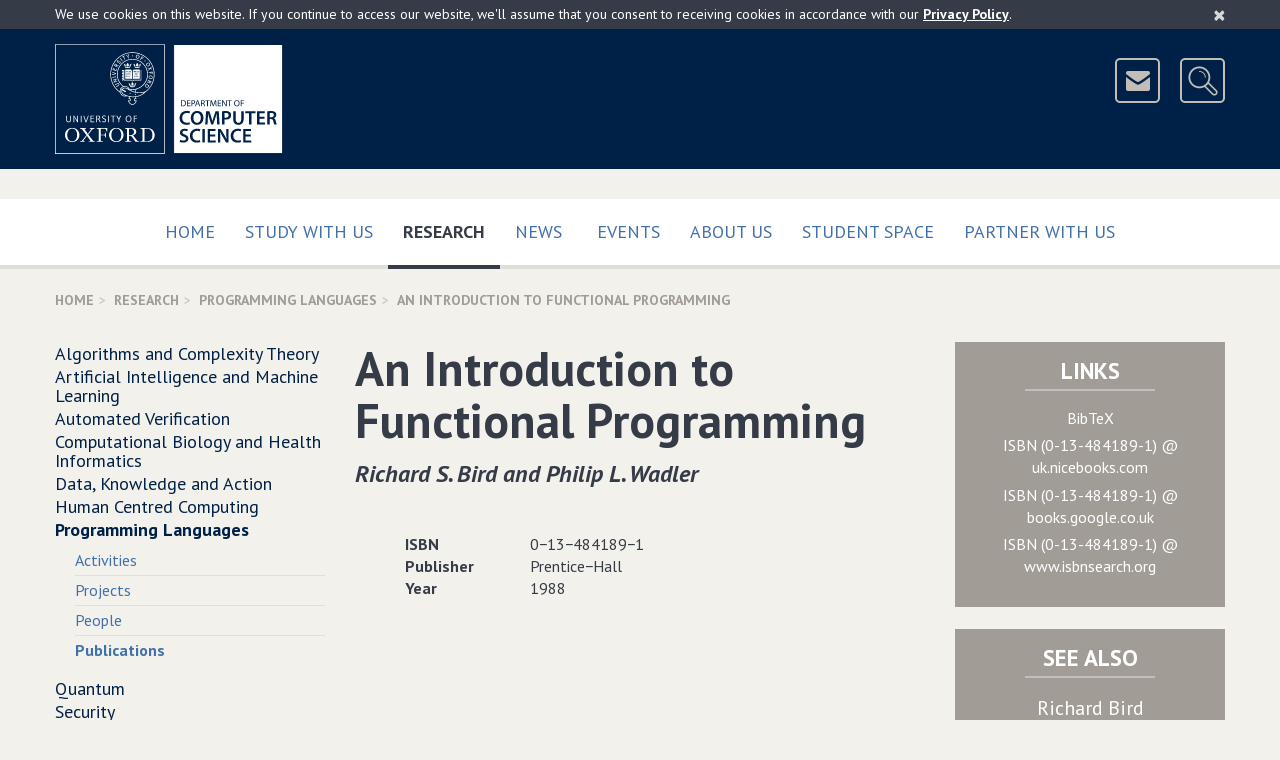

--- FILE ---
content_type: text/html; charset=UTF-8
request_url: https://www.cs.ox.ac.uk/publications/publication2613-abstract.html
body_size: 6820
content:
<!DOCTYPE html>
<!--[if lt IE 9 ]>              <html class="no-js ie8"> <![endif]-->
<!--[if (gte IE 9)|!(IE)]><!--> <html class="no-js" xmlns:og="http://ogp.me/ns#" lang="en-gb" prefix="og: http://ogp.me/ns#"> <!--<![endif]-->
    <head>
        <meta charset="utf-8">
        <meta http-equiv="X-UA-Compatible" content="IE=edge">
        <meta name="viewport" content="width=device-width, initial-scale=1">

        <!-- The above 3 meta tags *must* come first in the head; any other head content must come *after* these tags -->

        <!-- CSS files are split up to support IE9 and below - http://blesscss.com/ -->
	<!--[if gt IE 9]> -->
            <link rel="stylesheet" href="/css/common.css">
        <!-- <![endif]-->
        <!--[if lte IE 9]>
	    <link rel="stylesheet" href="/css/split/common-blessed1.css">
<link rel="stylesheet" href="/css/split/common.css">
        <![endif]-->
        
	<!-- IE8 and below also have a problem with multiple fonts in a single file -->
        <!-- http://www.smashingmagazine.com/2012/07/avoiding-faux-weights-styles-google-web-fonts/ -->
        <!--[if gt IE 8]> -->
            <link rel="stylesheet" href="//fonts.googleapis.com/css?family=PT+Sans:400,700,400italic,700italic">
        <!-- <![endif]-->
        <!--[if lte IE 8]>
            <link rel="stylesheet" href="//fonts.googleapis.com/css?family=PT+Sans:400">
            <link rel="stylesheet" href="//fonts.googleapis.com/css?family=PT+Sans:700">
            <link rel="stylesheet" href="//fonts.googleapis.com/css?family=PT+Sans:400italic">
            <link rel="stylesheet" href="//fonts.googleapis.com/css?family=PT+Sans:700italic">
        <![endif]-->

	<!-- HTML5 shim, Respond.js and ie9.js for IE8 support -->
        <!-- WARNING: Must be in the <head> but *after* the CSS files -->
        <!-- WARNING: Respond.js doesn't work if you view the page via file:// -->
        <!--[if lt IE 9]>
            <script src="/js/ie8.js"></script>
        <![endif]-->

        <!-- nth-child() support for IE9 -->
        <!--[if IE 9]>
            <script src="/js/ie9.js"></script>
        <![endif]-->

        <link rel="apple-touch-icon-precomposed" href="/apple-touch-icon-114x114.png">
        <link rel="apple-touch-icon" href="/apple-touch-icon-114x114.png">
        <link rel="shortcut icon" href="/favicon.ico">
	
	
<style type="text/css">

.site-header-logo
{
	margin-right: 110px;
}

#breadcrumb
{
	display: none;
}

wbr:after { content: "\00200B"; }

.slideshow .bx-pager-link
{
	outline: none;
}

.video16_9
{
	position: relative;
	padding-bottom: 56.25%; /* 16:9 */
	padding-top: 25px;
	height: 0;
}

.video16_9 iframe,
.video16_9 object,
.video16_9 embed
{
	position: absolute;
	top: 0;
	left: 0;
	width: 100%;
	height: 100%;
}
.picturebox
{
	margin-bottom: 15px;
	margin-right: -15px;
}


.newcaption
{
	min-height: 2.25em;
	
	background-color: rgb(224, 222, 217);
	color: #4c463f;
	font-weight: bold;
	width: 100%;
	display: block;
}

.subcaption
{
	min-height: 2em;
	font-size: 95%;
	padding-top: 0.45em;
	
	width: 100%;
	display: block;
	
	color: #4c463f;
}

.subcaptionrole
{
	min-height: 3.3em;
	font-size: 90%;
	padding: 0 0.45em 0.45em 0.45em;
	
	width: 100%;
	display: block;
	
	color: #4c463f;
	background-color: rgb(224, 222, 217);
}


.piccy
{
	height: 300px;
	display: block;
	background-repeat: no-repeat;
	background-size:contain;
	background-position: 50% 40%;
	background-color: rgb(224, 222, 217);
	border: 13px solid rgb(224, 222, 217);
}

@media(min-width: 320px)
{
	.piccy
	{
		height: 160px;
		border: 11px solid rgb(224, 222, 217);
	}
}

@media(min-width: 480px)
{
	.piccy
	{
		height: 245px;
		border: 13px solid rgb(224, 222, 217);
	}
}

@media(min-width: 700px)
{
	.piccy
	{
		height: 192px;
		border: 13px solid rgb(224, 222, 217);
	}
}

@media(min-width: 950px)
{
	.piccy
	{
		height: 200px;
		border: 15px solid rgb(224, 222, 217);
	}
}

.extraiconrow a
{
	font-size: 16px;
	border-color: #b1aca6;
	background-color: transparent;
	margin-top: 8px;
	z-index: 1000;
	position: relative;
}

@media (min-width:700px)
{
	.site-header-icons
	{
		padding-top: 14px;
	}
	
	.extraiconrow a
	{
		margin-top: -35px;
	}
	
}

</style>


        <link title="schema(DC)" rel="schema.dc" href="http://purl.org/dc/elements/1.1/"/>
        <link title="schema(PRISM)" rel="schema.prism" href="http://prismstandard.org/namespaces/1.2/basic/"/>
	<meta name="citation_title" content="An Introduction to Functional Programming"/>
	<meta name="dc.title" content="An Introduction to Functional Programming"/>
	<meta name="citation_author" content="Bird, Richard"/>
	<meta name="dc.creator" content="Bird, Richard"/>
	<meta name="citation_date" content="1988"/>
	<meta name="dc.date" content="1988"/>
	<meta name="citation_isbn" content="0-13-484189-1"/>
	<meta name="dc.identifier" content="isbn:0-13-484189-1"/>
	<meta name="citation_isbn" content="0134841891"/>
	<meta name="dc.identifier" content="isbn:0134841891"/>
	<meta name="dc.identifier" content="http://www.cs.ox.ac.uk/publications/publication2613.bib"/><title>Department of Computer Science, University of Oxford: Publication - An Introduction to Functional Programming</title>

<script type="text/javascript">
// <![CDATA[

	/**
	**  Honour the "do not track" browser setting.
	**/
	if(typeof navigator.doNotTrack === "undefined" || (navigator.doNotTrack !== 'yes' && navigator.doNotTrack !== '1'))
	{

		(function(i,s,o,g,r,a,m){i['GoogleAnalyticsObject']=r;i[r]=i[r]||function(){
		(i[r].q=i[r].q||[]).push(arguments)},i[r].l=1*new Date();a=s.createElement(o),
		m=s.getElementsByTagName(o)[0];a.async=1;a.src=g;m.parentNode.insertBefore(a,m)
		})(window,document,'script','https://www.google-analytics.com/analytics.js','ga');

		ga('create', 'UA-25164877-1', 'auto');
		ga('send', 'pageview');
	}
  
// ]]>
</script>

    </head>
    <body>
	<!-- ACCESSIBILITY LINKS -->
        <a href="#maincontent" class="screen-reader-shortcut">Skip to main content</a>

        <!-- COOKIES ALERT -->
        <div class="cookies-alert-placeholder"></div>

        <!-- PRINT HEADER -->
        <div class="print-title">
            University of Oxford Department of Computer Science
        </div>

        <!-- SITE HEADER -->
        <header class="site-header">
            <div class="site-header-content content-width clearfix">
		<div class="site-header-logo clearfix">
		    
                        <!-- Keep the new line for Firefox / in case images are disabled (see CSS) -->
                        <img src="/img/Oxford-dept-of-Computer-Science-POS-KEY_RGB-optimised.png" srcset="/img/Oxford-dept-of-Computer-Science-POS-KEY_RGB-optimised.svg" alt="University of Oxford Department of Computer Science" class="img-responsive" usemap="#compscimap">
			<map name="compscimap" id="compscimap">
                                <area shape="rect" coords="0,0,110,110" href="http://www.ox.ac.uk/" alt="University of Oxford" title="University of Oxford"/>
                                <area shape="rect" coords="130,0,322,109" href="/" alt="Department of Computer Science - Home" title="Department of Computer Science - Home"/>
                        </map>			
		    
                </div>
                <div class="site-header-icons">
                    <a href="/aboutus/contact.html" class="btn btn-icon btn-header-icon" data-toggle="tooltip" data-placement="left" data-container=".site-header" title="Contact Us">
                        <img src="/img/icon-mail.png" width="41" height="41" alt="&nbsp;&nbsp;Contact Us&nbsp;&nbsp;">
                    </a>
                    <a href="http://www.cs.ox.ac.uk/search/" class="btn btn-icon btn-header-icon site-header-search-toggle" data-toggle="tooltip" data-placement="left" data-container=".site-header" title="Search">
                        <img src="/img/icon-search.png" width="41" height="41" alt="&nbsp;&nbsp;Search&nbsp;&nbsp;">
                    </a>
                </div>
		<div class="site-header-search">
                    
		    <form action="https://www.cs.ox.ac.uk/search/" method="get" class="site-header-search-form form-inline form-oxford-blue-on-white">
                        <div class="form-group form-group-lg">
                            <label for="site-search-term" class="control-label sr-only">Search for</label>
                            <input id="site-search-term" name="q" type="text" class="form-control squared" size="25" placeholder="Enter search terms...">
                        </div>
                        <!-- This is the type selector, using radio buttons
                        <div class="form-group form-group-lg site-header-search-type">
                            <label class="radio-inline">
                                <input type="radio" name="type" value="website" checked>
                                Website
                            </label>
                            <label class="radio-inline">
                                <input type="radio" name="type" value="people">
                                People
                            </label>
                        </div>
                        -->
                        <!-- This is an alternative - dropdown instead of radio buttons
                        <div class="form-group form-group-lg">
                            <label for="site-search-type" class="control-label no-bold">in</label>
                            <select id="site-search-type" name="type" class="form-control squared">
                                <option value="website">Website</option>
                                <option value="people">People</option>
                            </select>
                        </div>
                        -->
                        <div class="form-group form-group-lg">
                            <button type="submit" class="btn btn-oxford-blue btn-icon squared">
                                <img src="/img/icon-search-white.png" alt="&nbsp;">
                                <span class="btn-icon-text text-uppercase" style="padding-right: 11px;">Search</span>
                            </button>
                            <input type="hidden" name="cx" value="015502513156171547487:pcshjhkjzqe">
                            <input type="hidden" name="cof" value="FORID:11">
                        </div>
                    </form>
                </div>
            </div>
	    <!--div class="content-width clearfix extraiconrow">
		<a class="btn btn-white-outline-on-dark-brown pull-right text-uppercase" href="https://www.cs.ox.ac.uk/covid19information/">Covid-19 Information</a>
	   </div-->
        </header>

        <!-- TOP NAVIGATION -->
        <nav class="navbar navbar-default navbar-primary">
            <div class="container-fluid content-width">

                <div class="navbar-header">
                    <button type="button" class="btn-block navbar-toggle collapsed" data-toggle="collapse" data-target="#navbar-collapse-top" aria-expanded="false">
                        <span class="sr-only">Toggle</span>
                        Main Menu
                        <span class="icon">
                            <span class="icon-bar"></span>
                            <span class="icon-bar"></span>
                            <span class="icon-bar"></span>
                        </span>
                    </button>
                </div>

                <div class="collapse navbar-collapse" id="navbar-collapse-top">
                    <ul class="nav navbar-nav">
                        <li class="">
                            <a href="/" class="text-uppercase">
                                Home
                                
                            </a>
                        </li><li class="">
                            <a href="/admissions/" class="text-uppercase">
                                Study with us
                                 
                            </a>
                        </li><li class="active">
                            <a href="/research/" class="text-uppercase">
                                Research
                                <span class="sr-only">(current)</span>
                            </a>
                        </li><li class="">
                            <a href="/news-events/latest-news.html" class="text-uppercase">
                                News
                                
                            </a>
                        </li><span class="visible-sm visible-md"></span><!-- Break line on sm md -->
                        <li class="">
                            <a href="/news-events/seminarsEvents.html" class="text-uppercase">
                                Events
                                
                            </a>
                        </li><li class="">
                            <a href="/aboutus/" class="text-uppercase">
                                About Us
                                 
                            </a>
                        </li><li class="">
                            <a href="/ourstudents/index.html" class="text-uppercase">
                                Student Space
                                 
                            </a>
                        </li><li class="">
                            <a href="/partner/" class="text-uppercase">
                                Partner with us
                                 
                            </a>
                        </li>
                        <!-- <li class="disabled"><a>Disabled</a></li> -->
                    </ul>
                </div>

            </div>
        </nav>
	

<!-- BREADCRUMBS --><div class="content-width"><ol class="breadcrumb text-uppercase"><li><a href="/">Home</a></li><li><a href="/research/">Research</a></li><li><a href="/research/pl/index.html">Programming Languages</a></li><li class="active">An Introduction to Functional Programming</li></ol></div><!-- MOBILE NAVIGATION --><div class="content-width space-below mobile-menu-placeholder visible-xs visible-sm"></div><!-- COLUMNS --><div class="container-fluid content-width"><div class="row"><div class="col-xs-12 col-md-6 col-md-push-3" id="maincontent" itemscope="itemscope" itemtype="http://schema.org/CreativeWork"><!-- CONTENT (Column 2) --><div class="page-title"><h1 itemprop="name">An Introduction to Functional Programming</h1><p><em class="author">Richard S. Bird and Philip L. Wadler</em></p></div><!--publicationAddress--><!----><!--publicationAffiliation--><!----><!--publicationAnnote--><!----><!--publicationBooktitle--><!----><!--publicationChapter--><!----><!--publicationContents--><!----><!--publicationCopyright--><!----><!--publicationCrossref--><!----><!--publicationEdition--><!----><!--publicationEditor--><!----><!--publicationHowpublished--><!----><!--publicationInstitution--><!----><!--publicationISBN--><!--0-13-484189-1--><div class="row"><div class="col-sm-1"></div><div class="col-sm-10"><div class="row"><div class="col-xs-12 col-sm-3" style="font-weight: bold">ISBN</div><div class="col-xs-12 col-sm-9">0&#x2212;13&#x2212;484189&#x2212;1</div></div></div><div class="col-sm-1"></div></div><div class="visible-xs space-below"></div><!--publicationISSN--><!----><!--publicationJournal--><!----><!--publicationKey--><!----><!--publicationKeywords--><!----><!--publicationLanguage--><!----><!--publicationLCCN--><!----><!--publicationLocation--><!----><!--publicationMonth--><!----><!--publicationMRnumber--><!----><!--publicationNote--><!----><!--publicationNumber--><!----><!--publicationOrganization--><!----><!--publicationPages--><!----><!--publicationPrice--><!----><!--publicationPublisher--><!--Prentice-Hall--><div class="row"><div class="col-sm-1"></div><div class="col-sm-10"><div class="row"><div class="col-xs-12 col-sm-3" style="font-weight: bold">Publisher</div><div class="col-xs-12 col-sm-9">Prentice&#x2212;Hall</div></div></div><div class="col-sm-1"></div></div><div class="visible-xs space-below"></div><!--publicationSchool--><!----><!--publicationSeries--><!----><!--publicationSize--><!----><!--publicationVolume--><!----><!--publicationYear--><!--1988--><div class="row"><div class="col-sm-1"></div><div class="col-sm-10"><div class="row"><div class="col-xs-12 col-sm-3" style="font-weight: bold">Year</div><div class="col-xs-12 col-sm-9">1988</div></div></div><div class="col-sm-1"></div></div><div class="visible-xs space-below"></div><div class="space-below"></div></div><!-- TACTICAL BOXES (Column 3) --><div class="col-xs-12 col-md-3 col-md-push-3 no-print"><div class="row"><div class="col-xs-12 col-sm-6 col-md-12"><div class="panel panel-dark-brown panel-links text-center"><div class="panel-heading clearfix"><h2 class="panel-title panel-title-small text-uppercase">Links</h2><span class="underbar"></span></div><div class="panel-body no-top-padding" style="font-size: 100%"><ul><li style="margin-bottom:0.33em"><a href="/publications/publication2613.bib">BibTeX</a></li><li style="margin-bottom:0.33em"><a href="http://uk.nicebooks.com/search?q=0134841891&amp;s=Search">
								ISBN (0-13-484189-1) @ uk.nicebooks.com
								</a></li><li style="margin-bottom:0.33em"><a href="http:///books.google.co.uk/books?isbn=0134841891">
								ISBN (0-13-484189-1) @ books.google.co.uk
								</a></li><li style="margin-bottom:0.33em"><a href="http://www.isbnsearch.org/isbn/0134841891">
								ISBN (0-13-484189-1) @ www.isbnsearch.org
								</a></li></ul></div></div></div><div class="col-xs-12 col-sm-6 col-md-12"><div class="panel panel-dark-brown panel-links text-center"><div class="panel-heading clearfix"><h2 class="panel-title panel-title-small text-uppercase">See Also</h2><span class="underbar"></span></div><div class="panel-body no-top-padding"><ul><li style="margin-bottom:0.33em"><a href="/people/Richard.Bird"><span itemprop="name">Richard Bird</span></a></li></ul><ul><li style="margin-bottom:0.33em"><a href="/activities/algprog/index.html">Algebra of Programming</a></li></ul></div></div></div></div></div><div class="col-xs-12 col-md-3 col-md-pull-9 side-menu-col"><!-- NAVIGATION (Column 1) --><ul class="side-menu">
   <li>
      <a href="/research/algorithms/index.html">Algorithms and Complexity Theory</a>
   </li>
   <li>
      <a href="/research/ai_ml/index.html">Artificial Intelligence and Machine Learning</a>
   </li>
   <li>
      <a href="/research/verification/index.html">Automated Verification</a>
   </li>
   <li>
      <a href="/research/compbio/index.html">Computational Biology and Health Informatics</a>
   </li>
   <li>
      <a href="/research/dk/index.html">Data, Knowledge and Action</a>
   </li>
   <li>
      <a href="/research/HCC/index.html">Human Centred Computing</a>
   </li>
   <li class="active mobile-menu-source">
      <a href="/research/pl/index.html">Programming Languages</a>
      <ul>
         <li>
            <a href="/research/pl/activities.html">Activities</a>
         </li>
         <li>
            <a href="/research/pl/projects.html">Projects</a>
         </li>
         <li>
            <a href="/research/pl/people.html">People</a>
         </li>
         <li class="active">
            <a href="/research/pl/publications.html">Publications</a>
         </li>
      </ul>
   </li>
   <li>
      <a href="/research/fls/index.html">Quantum</a>
   </li>
   <li>
      <a href="/research/security/index.html">Security</a>
   </li>
   <li>
      <a href="/research/cyberphysical/index.html">Systems</a>
   </li>
</ul></div></div></div>
        <!-- BACK TO TOP -->
        <div class="container-fluid content-width back-to-top">
            <div class="row">
                <div class="col-sm-12">
                    <a href="#" class="scroll-to-anchor"><i class="fa fa-chevron-up"></i> Back to Top </a>
                </div>
            </div>
        </div>

        <!-- FOOTER -->
        <footer class="site-footer">
            <div class="container-fluid content-width">
                <div class="row">
                    <div class="col-sm-4">
                        <nav class="site-footer-links" style="clear:all">
                            <ul>
                                <li><a href="/calendars.html">Calendars</a></li>
                                <li><a href="https://intranet.cs.ox.ac.uk/">Internal</a></li>
                                <li><a href="/rssfeeds.html">RSS Feeds</a></li>
                                <li><a href="/sitemap.html">Sitemap</a></li>
                                <li><a href="/privacy-policy.html">Privacy &amp; Cookies</a></li>
				<li><a href="/accessibility.html">Accessibility Statement</a></li>
                                <!--<li><a href="#">Legal</a></li>-->
                            </ul>
                        </nav>
                    </div>
		    <div class="col-sm-4">
		    	<center>
				<a href="https://advance-he.ac.uk/equality-charters/athena-swan-charter" target="_blank"><img width="149" class="img-responsive" src="/images/newweb/AthenaSWANBronzeAward2.png" alt="Athena SWAN Bronze Award"></a>
			</center>
                    </div>
		    <div class="col-sm-4">
                        <aside class="site-footer-social clearfix">
                            <ul>
                                <li><a href="https://uk.linkedin.com/company/compscioxford" data-toggle="tooltip" data-placement="left" data-container=".site-footer" title="LinkedIn">
                                    <img src="/img/icon-linkedin.png" alt="LinkedIn">
                                </a></li>
                                <li><a href="https://www.youtube.com/c/CompSciOxford/" data-toggle="tooltip" data-placement="left" data-container=".site-footer" title="YouTube">
                                    <img src="/img/icon-youtube.png" alt="YouTube">
                                </a></li>
                                <li><a href="https://bsky.app/profile/compscioxford.bsky.social" data-toggle="tooltip" data-placement="left" data-container=".site-footer" title="Bluesky">
                                    <img src="/img/Bluesky.png" alt="Bluesky">
                                </a></li>
                                <li><a href="https://www.facebook.com/CompSciOxford" data-toggle="tooltip" data-placement="left" data-container=".site-footer" title="Facebook">
                                    <img src="/img/icon-facebook.png" alt="Facebook">
                                </a></li>
				<li><a href="https://www.instagram.com/compscioxford/?hl=en" data-toggle="tooltip" data-placement="left" data-container=".site-footer" title="Instagram">
                                    <img src="/img/instagram_small.png" alt="Instagram">
                                </a></li>
                            </ul>
                        </aside>
                    </div>
                </div>
		
		<div class="row">
                    <div class="col-sm-12">
                        <p class="site-footer-copyright">
                            <small>&copy; <a href="http://www.ox.ac.uk/">University of Oxford</a> <script>document.write(new Date().getFullYear());</script></small>
                        </p>
                        <p class="site-footer-url">
			    /publications/publication2613-abstract.html
                        </p>
                    </div>
                </div>
            </div>
        </footer>

        <!-- SCRIPTS -->
        <!-- Load scripts last for efficiency - https://developer.yahoo.com/performance/rules.html#js_bottom -->
        <script src="/js/common.js?version=2"></script>
	
        <script type="text/javascript" src="/javascript/rss-newweb.js?version=16"></script>
	<script type="text/javascript" src="/javascript/ical-newweb.js?version=4"></script>

	<script src="/javascript/newweb_feeds.js?version=7"></script>

	<script src="/javascript/share.js?version=1"></script>
	
	
	
	

	
	
	
	
	
	
	
	
	
	<script type="application/ld+json">
	{
		"@type":"WebPage",
		"@context":"http://schema.org",
		"publisher":
		{
			"@type":"Organization",
			"name":"Department of Computer Science",
			"legalName":"Department of Computer Science, University of Oxford",
			"logo":{"@type":"ImageObject","url":"https://www.cs.ox.ac.uk/images/CompSci_logo_landscapeL_rgb_corrected.jpg","width":704,"height":241},
			"url":"https://www.cs.ox.ac.uk/",
			"sameAs":
			[
				"https://www.youtube.com/c/CompSciOxford/",
				"https://www.linkedin.com/company/department-of-computer-science-university-of-oxford",
				"https://twitter.com/CompSciOxford",
				"https://www.facebook.com/CompSciOxford",
				"https://www.flickr.com/photos/computerscienceoxford/"
			],
			"contactPoint":
			[
				{"@type": "ContactPoint","telephone": "+44 (0)1865 273838","email":"enquiries@cs.ox.ac.uk","contactType": "customer support"},
				{"@type": "ContactPoint","telephone": "+44 (0)1865 273611","email":"finance@cs.ox.ac.uk","contactType": "bill payment"}
			],
			"address":{"@type": "PostalAddress","streetAddress": "Wolfson Building, Parks Road","addressLocality": "Oxford","addressRegion": "Oxfordshire","postalCode": "OX1 3QD","addressCountry": "GB"},
			"parentOrganization":
			{
				"@type":"Organization",
				"name":"Mathematical, Physical and Life Sciences Division",
				"logo":
				{"@type":"ImageObject","url":"https://www.mpls.ox.ac.uk/images/site-logos/mpls-logo","width":416,"height":200},
				"url":"https://www.mpls.ox.ac.uk/",
				"address":{"@type": "PostalAddress","streetAddress": "9 Parks Road","addressLocality": "Oxford","addressRegion": "Oxfordshire","postalCode": "OX1 3PD","addressCountry": "GB"},
				"parentOrganization":
				{
					"@type":"CollegeOrUniversity",
					"name":"University of Oxford",
					"logo":
					{"@type":"ImageObject","url":"https://www.ox.ac.uk/sites/default/themes/custom/oxweb/images/oxweb-logo.gif","width":110,"height":110},
					"url":"https://www.ox.ac.uk/",
					"address":{"@type": "PostalAddress","streetAddress": "University Offices Wellington Square","addressLocality": "Oxford","addressRegion": "Oxfordshire","postalCode": "OX1 2JD","addressCountry": "GB"}
				}
			}
		},
		"copyrightHolder":
		{
			"@type":"Organization",
			"name":"Department of Computer Science","legalName":"Department of Computer Science, University of Oxford",
			"logo":{"@type":"ImageObject","url":"https://www.cs.ox.ac.uk/images/CompSci_logo_landscapeL_rgb_corrected.jpg","width":704,"height":241},
			"url":"https://www.cs.ox.ac.uk/",
			"parentOrganization":
			{
				"@type":"CollegeOrUniversity",
				"name":"University of Oxford",
				"logo":{"@type":"ImageObject","url":"http://www.ox.ac.uk/sites/default/themes/custom/oxweb/images/oxweb-logo.gif","width":110,"height":110},
				"url":"https://www.ox.ac.uk/"
			}
		},
		"speakable":
		{
			"@type": "SpeakableSpecification",
			"cssSelector":
			[
				".slideshow-text",
				".media-body",
				".featured-list-col",
				"*[itemprop=articleBody]",
				"*[itemprop=text]",
				".title",
				".heroine-caption-text",
				".personalContent"
			]
		}
		
	}
	</script>

	
    </body>
</html>



--- FILE ---
content_type: application/javascript
request_url: https://www.cs.ox.ac.uk/javascript/newweb_feeds.js?version=7
body_size: 3506
content:
$(document).ready(
function()
{

	function loadNews()
	{
        	var today=new Date();
        	today.setHours(0);
        	var nowOn=new Date();
        	var tomorrow=new Date();
        	tomorrow.setHours(23);
        	tomorrow.setDate(today.getDate()+1);

        	var thisWeek=new Date();
        	thisWeek.setHours(0);
        	thisWeek.setDate(today.getDate()+7);

        	var thisFortnight=new Date();
        	thisFortnight.setHours(0);
        	thisFortnight.setDate(today.getDate()+14);

        	var lastTwoMonths=new Date();
        	lastTwoMonths.setDate(today.getDate()-(28*2));

        	var lastSixMonths=new Date();
        	lastSixMonths.setDate(today.getDate()-(28*6));

        	var lastMonth=new Date();
        	lastMonth.setDate(today.getDate()-(28));

        	var lastThreeWeeks=new Date();
        	lastThreeWeeks.setDate(today.getDate()-(21));

        	if($('#vacancies-faculty-random').length > 0) {window.setTimeout(function(){loadRSSAsNews("/feeds/News-Vacancies-Faculty.xml?","vacancies-faculty-random",null,null,{heading:"Faculty",headingURL: "/news/vacancies-faculty.html", showDescription: false, randomOne:true, emptyMessage: "There are no faculty vacancies at this time."});},1);};
        	if($('#vacancies-research-random').length > 0) {window.setTimeout(function(){loadRSSAsNews("/feeds/News-Vacancies-Research.xml?","vacancies-research-random",null,null,{heading:"Research", headingURL: "/news/vacancies-research.html", showDescription: false, randomOne:true, emptyMessage: "There are no research vacancies at this time."});},1);}
        	if($('#vacancies-support-random').length > 0) {window.setTimeout(function(){loadRSSAsNews("/feeds/News-Vacancies-Support.xml?","vacancies-support-random",null,null,{heading:"Professional Services", headingURL: "/news/vacancies-support.html", showDescription: false, randomOne:true, emptyMessage: "There are no Professional Services vacancies at this time."});},1);}
		if($('#vacancies-studentship-random').length > 0) {window.setTimeout(function(){loadRSSAsNews("/feeds/News-Studentships.xml?","vacancies-studentship-random",null,null,{heading:"Studentships", headingURL: "/news/studentships.html", showDescription: false,randomOne:true, emptyMessage: "<a href='/admissions/graduate/dphil-computer-science/fees.html?'>Read about our research studentships</a>"});},1);}
		if($('#vacancies-all-random-2').length > 0) {window.setTimeout(function(){loadRSSAsNews(["/feeds/News-Vacancies-Faculty.xml?","/feeds/News-Vacancies-Research.xml?","/feeds/News-Vacancies-Support.xml?"],"vacancies-all-random-2",null,null,{showDescription: false, max: 2, randomAll:true, listVan: true, emptyMessage: "There are no vacancies at this time."});},1);}
		if($('#vacancies-all-faculty').length > 0) {window.setTimeout(function(){loadRSSAsNews("/feeds/News-Vacancies-Faculty.xml?","vacancies-all-faculty",null,null,{showDescription: false, listVan: true, emptyMessage: "There are no faculty vacancies advertised at this time."});},1);};
		if($('#vacancies-all-research').length > 0) {window.setTimeout(function(){loadRSSAsNews("/feeds/News-Vacancies-Research.xml?","vacancies-all-research",null,null,{showDescription: false, listVan: true, emptyMessage: "There are no research vacancies advertised at this time."});},1);};
		if($('#vacancies-all-support').length > 0) {window.setTimeout(function(){loadRSSAsNews("/feeds/News-Vacancies-Support.xml?","vacancies-all-support",null,null,{showDescription: false, listVan: true, emptyMessage: "There are no Professional Services vacancies advertised at this time."});},1);};
		if($('#vacancies-all-studentship').length > 0) {window.setTimeout(function(){loadRSSAsNews("/feeds/News-Studentships.xml?","vacancies-all-studentship",null,null,{showDescription: false, listVan: true});},1);};
		if($('#news-meet-our-alumni').length > 0) {window.setTimeout(function(){loadRSSAsNews("/feeds/News-Meet-our-alumni.xml?","news-meet-our-alumni",null,null,{showDate: false,showDescription: false, listItems: true, listVan: false, listItemsBR: false});},1);};
		
		if($('#news-dphil-the-future').length > 0) {window.setTimeout(function(){loadRSSAsNews(["/feeds/News-DPhil-the-future.xml?"],"news-dphil-the-future",null,null,{showDate: false,showDescription: false, listItems: true});},1);};
		if($('#news-teaching').length > 0) {window.setTimeout(function(){loadRSSAsNews(["/feeds/News-Teaching-news.xml?"],"news-teaching",null,null,{showDate: false,showDescription: false, listItems: true});},1);};
		
		
		if($('#vacancies-all').length > 0) {window.setTimeout(function(){loadRSSAsNews(["/feeds/News-Vacancies-Faculty.xml?","/feeds/News-Vacancies-Research.xml?","/feeds/News-Vacancies-Support.xml?"],"vacancies-all",null,null,{showDescription: false, listVan: true, emptyMessage: "There are no vacancies advertised at this time."});},1);};
		

		if($('#news-list-4').length > 0) {window.setTimeout(function(){loadRSSAsNews("/feeds/News-All.xml?","news-list-4",null,null,{showDate: false, showDescription: false, max: 4, listItems: true, filterOut: ["Vacancies","Vacancies-Research","Vacancies-Support","Vacancies-Faculty","Studentships","Research-Impact-REF","Research-Projects-Innovate-UK"]} );},1);}
		if($('#events-list-4').length > 0) {window.setTimeout(function(){loadICalAsNews(["/feeds/SeminarSeries-All.ics?","/feeds/Events-All.ics?"],"events-list-4",nowOn,null,{showDate: false, showDescription: false, max: 4, listItems: true} );},1);}
		if($('#news-list-2').length > 0) {window.setTimeout(function(){loadRSSAsNews("/feeds/News-All.xml?","news-list-2",null,null,{showDate: false, showDescription: false, max: 2, listItems: true, filterOut: ["Vacancies","Vacancies-Research","Vacancies-Support","Vacancies-Faculty","Studentships","Research-Impact-REF","Research-Projects-Innovate-UK"]} );},1);}
                if($('#events-list-2').length > 0) {window.setTimeout(function(){loadICalAsNews(["/feeds/SeminarSeries-All.ics?","/feeds/Events-All.ics?"],"events-list-2",nowOn,null,{showDate: false, showDescription: false, max: 2, listItems: true} );},1);}
		if($('#projects-col-2').length > 0) {window.setTimeout(function(){loadRSSAsNews("/dynamicfeed/randomFeedItem2.jsp?url=http://www.cs.ox.ac.uk/feeds/Projects-All.xml","projects-col-2",null,null,{showDate: false, showDescription: false,colItems: true});},1);}
		
		if($('#all-news').length > 0) {window.setTimeout(function(){loadRSSAsNews("/feeds/News-All.xml?","all-news",null,null,{showDate: true, showDescription: true, listItems: true, filterOut: ["Vacancies","Vacancies-Research","Vacancies-Support","Vacancies-Faculty","Studentships","Research-Impact-REF","Research-Projects-Innovate-UK"]} );},1);}
		if($('#all-events').length > 0) {window.setTimeout(function(){loadICalAsNews(["/feeds/SeminarSeries-All.ics?","/feeds/Events-All.ics?"],"all-events",nowOn,null,{heading:"Upcoming events and seminars",showDate: true, showDescription: false,listItems: true} );},1);}
		if($('#all-seminars').length > 0) {window.setTimeout(function(){loadICalAsNews(["/feeds/SeminarSeries-All.ics?"],"all-seminars",nowOn,null,{heading:"Upcoming seminars",showDate: true, showDescription: false,listItems: true} );},1);}
		
		if($('#strachey-seminars').length > 0) {window.setTimeout(function(){loadICalAsNews(["/feeds/SeminarSeries-strachey.ics?"],"strachey-seminars",nowOn,null,{showDate: true, showDescription: false,listItems: true} );},1);}
		
		
		if($('#industry').length > 0) {window.setTimeout(function(){loadICalAsNews(["/feeds/SeminarSeries-All.ics?"],"industry",null,null,{heading:"Tech Talks on Tuesdays",showDate: true, showDescription: false,listItems: true,filterFunction:function(event){if(event.CATEGORIES!='industry'){return false;}else{return true;}}});},1);}
		if($('#strachey').length > 0) {window.setTimeout(function(){loadICalAsNews(["/feeds/SeminarSeries-All.ics?"],"strachey",null,null,{heading:"Strachey lectures",showDate: true, showDescription: false,listItems: true,filterFunction:function(event){if(event.CATEGORIES!='strachey'){return false;}else{return true;}}});},1);}
		
		if($('#lectures').length > 0) {window.setTimeout(function(){loadICalAsNews(["/feeds/Timetable-Lecture.ics?"],"lectures",today,tomorrow,{heading:"Departmental lectures (not open to public)" });},1);}
		if($('#practicals').length > 0) {window.setTimeout(function(){loadICalAsNews(["/feeds/Timetable-Practical.ics?"],"practicals",today,tomorrow,{heading:"Departmental practicals (not open to public)" });},1);}
		
		if($('#events-list-oxwocs').length > 0) {window.setTimeout(function(){loadICalAsNews(["/feeds/SeminarSeries-distinguishedspeakers.ics?"],"events-list-oxwocs",nowOn,null,{showDate: false, showDescription: false, max: 8, listItems: true, emptyMessage: "There are no OxWoCS seminars at this time." } );},1);}
		if($('#events-list-oxwocs-industry').length > 0) {window.setTimeout(function(){loadICalAsNews(["/feeds/SeminarSeries-OxWoCSIndustry.ics?"],"events-list-oxwocs-industry",nowOn,null,{showDate: false, showDescription: false, max: 8, listItems: true, emptyMessage: "There are no industry events at this time." } );},1);}
		
	
 	 	//window.setTimeout( function(){$('.equal-height > *').matchHeight();},1);

		//window.setTimeout( function(){$.fn.matchHeight._update();},1);
		
		window.setTimeout( function(){$('.equal-height').matchHeight();},1);
	}

	window.setTimeout(loadNews,1);

	window.setInterval(loadNews,720000);
	
	
	if($('#calendarArea').length > 0) { window.setTimeout(function(){ loadCalendars(); },1); }
	
	if($('#research-activities').length > 0) { window.setTimeout(function(){ chooseRandomRow($('#research-activities')); },1); }
	if($('#research-projects').length > 0) { window.setTimeout(function(){ chooseRandomRow($('#research-projects')); },1); }
	if($('#research-publications').length > 0) { window.setTimeout(function(){ chooseRandomRow($('#research-publications')); },1); }

});

function chooseRandomRow(inPanel)
{
	if($(inPanel).length == 0){return;}
	
	var rows=$(inPanel).find('.row');
	
	var pick=Math.floor(Math.random()*(rows.length));
	if(pick>rows.length-1){pick=rows.length-1;}
	if(pick<0){pick=-pick % rows.length;}

	rows.each(function(){$(this).hide()});
	$(rows.get(pick)).show();
	
	$(inPanel).parents(".equal-height").css("height","");
	
	window.setTimeout( function(){$('.equal-height').matchHeight();},1);
}


function loadCalendars()
{
	

	var standardColors=[
	"#DC3912","#FF9900","#0099C6","#DD4477","#66AA00",
	"#B82E2E","#316395","#994499","#22AA99","#6633CC","#E67300","#8B0707",
	"#651067","#329262","#5574A6","#3B3EAC","#B77322","#16D620","#B91383","#F4359E",
	"#9C5935","#A9C413","#2A778D","#668D1C","#BEA413","#0C5922","#743411"];
	
	var feeds=
	[
		{
			url:"/feeds/Events-All.ics?",
			feedName:"Events",
			show: true
		},
		{
			url:"/feeds/SeminarSeries-All.ics?",
			feedName:"Seminars",
			show: true
		},
		{
			url:null,
			feedName:"Term dates",
			show: true
		},
		{
			url:"/feeds/Timetable-Lecture.ics?",
			feedName:"Lectures",
			color: "#109618"
		}
		,
		{
			url:"/feeds/Timetable-Practical.ics?",
			feedName:"Practicals",
			color: "#3366CC"
		}
		,
		{
			url:"/feeds/Timetable-Class.ics?",
			feedName:"Classes",
			color: "#aaaa11"
		}
		,
		{
			url:"/softeng/courses/courseCalendar.ics",
			feedName:"Professional programmes",
			color: "#990099"
		}
	
	];
	
	
	
	
	var calendarEvents=[];
	
	var keyHtml=$("<div></div>");
	keyHtml.append($("<p></p>"));
	keyHtml.append($("<h3>Key</h3>"));
	
	var colourCounter=0;
	for(var f=0;f<feeds.length;f++)
	{
		(
		function()
		{
			var events=[];
			var eventsChannel=null;
			
			if(feeds[f].url)
			{
				eventsChannel=new iCalendarChannel(feeds[f].url);
				
				sorting:
        			for(var i=eventsChannel.events.length-1;i>=0;i--)
        			{
                			var event=eventsChannel.events[i];

                			events.push(event);
        			}

				events.sort(
				function(obj1, obj2)
				{
					return eventsChannel.toDate(obj1.DTSTART) - eventsChannel.toDate(obj2.DTSTART);
				}
				);
			}
			

			var color=feeds[f].color;

			if(!color)
			{
				color=standardColors[colourCounter % standardColors.length];
				colourCounter++;
			}


			var keyRow=$("<div></div>");

			var keyItem=$("<div></div>");
			
			var keySquare=null;
			
			if(feeds[f].show)
			{
				keySquare=$("<div id='feed_"+f+"' class='showing-feed' style='display: inline-block; height: 1.43em; width: 1.40em; background-color: "+color+"; color: white; padding: 0 0.20em 0 0.20em; cursor: pointer'><i class='fa fa-check'></i></div>");
			}
			else
			{
				keySquare=$("<div id='feed_"+f+"' class='' style='display: inline-block; height: 1.43em; width: 1.40em; background-color: "+color+"; color: white; padding: 0 0.20em 0 0.20em; cursor: pointer'><i class='fa fa-times'></i></div>");
			}
			
			keyItem.append(keySquare);
			keyItem.append("<span> "+feeds[f].feedName+" </span>");

			keyRow.append(keyItem);
			keyHtml.append(keyRow);


			var eventSource=
			{
				color: color,
				textColor: "#FFFFFF",
				events: [],
				id: feeds[f].url
			};

			for(var i=0;i<events.length;i++)
			{
				(function()
				{
					var j=i;

					eventSource.events.push(
					{

						title: eventsChannel.unescapeICal(events[j].SUMMARY),
						dtstart: events[j].DTSTART,
						dtstartdate: eventsChannel.toDate(events[j].DTSTART),
						start : eventsChannel.toDate(events[j].DTSTART)/*.toTermString("%yyyy-%MM-%dd")*/,
						end : eventsChannel.toDate(events[j].DTEND)/*.toTermString("%yyyy-%MM-%dd")*/,
						url : events[j].URL,
						allDay: (events[j].DTSTART.indexOf('T') < 0?true:false),
						id: feeds[f].url
					}
					);
				}
				)();
			}
			
			if(feeds[f].feedName=="Term dates")
			{
				// Add the term weeks
				var terms=["MT","HT","TT"];
				
				var thisYear=(new Date()).getFullYear();
				
				for(var year=thisYear-1;year<=thisYear+1;year++)
				{
					for(var term in terms)
					{
						for(var week=-1;week<11;week++)
						{
							var startOfWeek=Date.getDateForTermWeekDay(year, terms[term] ,week ,1);

							eventSource.events.push(
							{
								title : startOfWeek.toTermString("%tt%yy week %tw"),
								start : startOfWeek.toTermString("%yyyy-%MM-%dd"),
								end : startOfWeek.DATE_ADD(1,"DAY").toTermString("%yyyy-%MM-%dd"),
								allDay: true,
								id: "Term dates"
								
							}
							);

						}
					}
				}
			}
			
			
			if(feeds[f].show)
			{
				calendarEvents.push(eventSource);
			}
		
		
			$(keySquare).off("click").on("click", function()
			{
				if($(this).hasClass("showing-feed"))
				{
					$("#calendarArea").fullCalendar('removeEventSource',eventSource);
					$(this).removeClass("showing-feed");
					$(this).find("i").removeClass("fa-check").addClass("fa-times");
				}
				else
				{
					$("#calendarArea").fullCalendar('addEventSource',eventSource);
					$(this).addClass("showing-feed");
					$(this).find("i").removeClass("fa-times").addClass("fa-check");
				}
			}
			);
			
		}
		)();
		
	}

	$("#calendarArea").fullCalendar({eventSources: calendarEvents, header: {left: 'title', center:'month,agendaWeek,agendaDay',right:'today prev,next'}, dayClick: function(date, jsEvent, view){  $("#calendarArea").fullCalendar('changeView', 'agendaDay'); $("#calendarArea").fullCalendar('gotoDate', date);   }    });
	
	
	$("#calendarAreaKey").empty();
	$("#calendarAreaKey").append(keyHtml);
	
	
}


